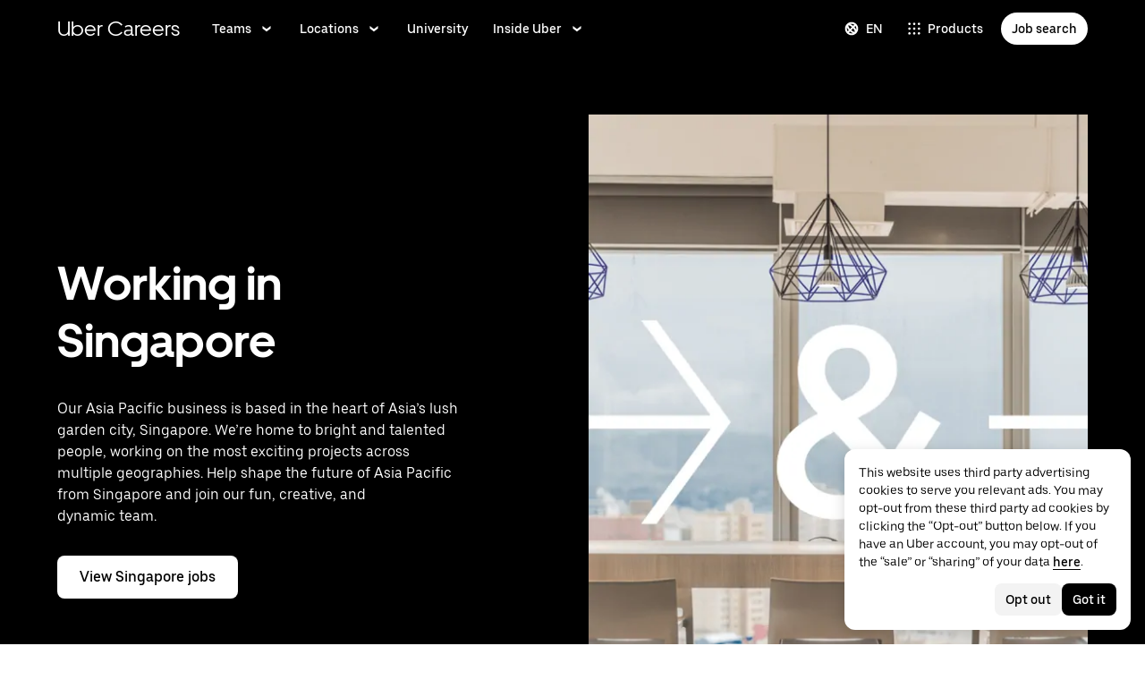

--- FILE ---
content_type: application/javascript; charset=utf-8
request_url: https://www.uber.com/_static/client-425-0a5c906c09fa0f55.js
body_size: 6021
content:
(self.webpackChunkFusion=self.webpackChunkFusion||[]).push([[425],{17396:(e,t,n)=>{e.exports=n.p+"835f5954dd5c40aa.css"},64489:(e,t,n)=>{"use strict";n.d(t,{D:()=>s});var o=n(90417),i=n(38292),r=n(41101),l=n(67388),a=n(40014);const s=e=>{let{name:t,reducers:n,initialState:s}=e;return e=>function(c){const u=(0,r.Am)(l.U),d=(0,o.useContext)(r.E1),h="".concat(t,"_").concat(encodeURIComponent(d.url)),p=u.from(d,h);return p.isInitialized||p.initStore({initialState:s,name:h,reducers:n}),!!p.store&&(0,a.Y)(i.Kq,{store:p.store,children:(0,a.Y)(e,{...c})})}}},78200:(e,t,n)=>{"use strict";n.d(t,{A:()=>l});var o=n(90417),i=n(90203),r=n(40014);class l extends o.Component{render(){return(0,r.Y)(i.A,{viewBox:"0 0 36 36",...this.props,children:(0,r.Y)("path",{clipRule:"evenodd",d:"M18.2354 2H24.2711L36 18L24.2711 34H18.2354L28.1237 20.56H0V15.44H28.1237L18.2354 2Z",fill:"currentColor",fillRule:"evenodd"})})}}},85479:(e,t,n)=>{"use strict";n.d(t,{z:()=>l});var o=n(89188),i=n(80564),r=n(40014);function l(e){return t=>{const n=(0,o.Zp)(),l=(0,o.zy)(),a=(0,i.parse)(l.search,!0).query;return(0,r.Y)(e,{...t,queryParams:a,queryString:l.search,setQueryString:e=>{n(l.pathname+e,{replace:!0})}})}}},88374:(e,t,n)=>{"use strict";n.d(t,{A:()=>m});var o=n(90417),i=n(43065),r=n(46488),l=n(40014);const{values:a}=r.Ay,s="@media (max-width: ".concat(a.breakpoints.palm,")"),c=(0,i.I4)("a",(e=>{const{$style:t}=e;return{color:e.$color||a.color.accent,fontFamily:a.fontFamily.body,fontSize:a.fontSize.bodyBase,letterSpacing:0,lineHeight:"1.65em",marginRight:e.$margin,maxWidth:a.layout.bodyMaxWidth,textDecoration:e.$textDecoration,[s]:{marginRight:e.$palmMargin},...t}})),u=(0,i._F)(c,{fontSize:a.fontSize.bodyLead}),d=(0,i._F)(c,{fontSize:a.fontSize.bodyLegal}),h=(0,i.I4)("div",(e=>({display:"inline-block",position:"relative",":after":{background:e.$color,bottom:"-3px",content:'""',height:"1px",left:0,opacity:0,position:"absolute",right:0,transition:"opacity 333ms ease"},":hover:after":{opacity:1}}))),p=e=>{let{children:t,...n}=e;return(0,l.Y)(c,{...n,children:(0,l.Y)(h,{$color:n.$color,children:t})})};class m extends o.Component{getLinkComponent(e){switch(e){case"small":return d;case"large":return u;case"footerNav":return p;default:return c}}render(){const{ariaLabel:e,color:t,linkUrl:n,linkText:o,margin:i,palmMargin:r,style:a,textDecoration:s,size:c,...u}=this.props,d=n&&o,h=this.getLinkComponent(c);return(0,l.Y)(l.FK,{children:d&&(0,l.Y)(h,{$color:t,$margin:i,$palmMargin:r,$style:a,$textDecoration:s,"aria-label":e||o,href:n,...u,children:o})})}}!function(e,t,n){(t=function(e){var t=function(e,t){if("object"!=typeof e||null===e)return e;var n=e[Symbol.toPrimitive];if(void 0!==n){var o=n.call(e,t||"default");if("object"!=typeof o)return o;throw new TypeError("@@toPrimitive must return a primitive value.")}return("string"===t?String:Number)(e)}(e,"string");return"symbol"==typeof t?t:String(t)}(t))in e?Object.defineProperty(e,t,{value:n,enumerable:!0,configurable:!0,writable:!0}):e[t]=n}(m,"defaultProps",{margin:0,palmMargin:0,size:"medium",textDecoration:"underline"})},90203:(e,t,n)=>{"use strict";n.d(t,{A:()=>r});var o=n("__fusion__95b4ba69e5"),i=n(40014);class r extends o.Component{render(){const{children:e,...t}=this.props;return e&&(0,i.Y)("svg",{"aria-hidden":"true",fill:"currentColor",focusable:"false",height:"1em",width:"1em",...t,children:e})}}},99609:(e,t,n)=>{"use strict";n.d(t,{Ng:()=>u,SB:()=>l,kF:()=>c,sA:()=>d,uL:()=>s});var o=n(93430);const i=/<count:([^:]+):([^>]+)>/;function r(e){if(!e)return null;const t=e.split("-"),n={};return t[0].length&&(n.country=t[0]),t.length>1&&t[1].length&&(n.region=t[1]),t.length>2&&t[2].length&&(n.city=t[2]),n}function l(e,t){const n=r(t);return n?a(e,n):null}function a(e,t){var n,o,i,r;const l=null==e||null===(n=e.location)||void 0===n?void 0:n.counts;if(!l)return null;const a=e=>t[e]?n=>n.key===t[e]:e=>!e.key||"null"===e.key,s=null===(o=l.buckets)||void 0===o?void 0:o.find(a("country"));if(s&&!t.region&&!t.city)return s.docCount.low;const c=s?null===(i=s.buckets)||void 0===i?void 0:i.find(a("region")):null;if(c&&!t.city)return c.docCount.low;const u=c?null===(r=c.buckets)||void 0===r?void 0:r.find(a("city")):null;return u?u.docCount.low:null}const s=e=>{const t=null!=e&&e.query?(0,o.os)(e.query)[0]:"",n={};return null!=e&&e.location&&(n.location=(0,o.os)(e.location).map(r).filter(Boolean)),["department","team","timeType","programAndPlatform","lineOfBusinessName"].forEach((t=>{null!=e&&e[t]&&(n[t]=(0,o.os)(e[t]))})),{filterSelections:n,textQuery:t}},c=(e,t)=>{const n={query:e,...t},i=[];return Object.keys(n).forEach((e=>{const t="location"===e?t=>"".concat(e,"=").concat(encodeURIComponent((e=>[e.country||(e.region||e.city)&&"",e.region||e.city&&"",e.city].filter((e=>"string"==typeof e)).join("-"))(t))):t=>"".concat(e,"=").concat(encodeURIComponent(t));i.push(...(0,o.os)(n[e]).filter((e=>Boolean(e))).map(t))})),i.length?"?".concat(i.join("&")):""},u=(e,t)=>{const{timeType:n,...o}=t,i={...o};return e&&e.length&&(i.query=e),n&&1===n.length&&(i.timeType=n[0]),i};function d(e,t){const n=i.exec(t);if(!n)return t;const o=n[0],l=n[1],s=n[2];let c;if("location"===l){const t=r(s);t&&(c=a(e,t))}else if("department"===l)c=function(e,t){var n,o;const i=null==e||null===(n=e.department)||void 0===n?void 0:n.counts;if(!i)return null;const r=null===(o=i.buckets)||void 0===o?void 0:o.find((e=>e.key===t));return r?r.docCount.low:null}(e,s);else if("subteam"===l){const t=s.split("-");2===t.length&&(c=function(e,t,n){var o,i;const r=null==e||null===(o=e.department)||void 0===o?void 0:o.counts;if(!r)return null;const l=null===(i=r.buckets)||void 0===i?void 0:i.find((e=>e.key===t));if(l){var a;const e=null===(a=l.buckets)||void 0===a?void 0:a.find((e=>e.key===n));if(e)return e.docCount.low}return null}(e,t[0],t[1]))}else"lineOfBusiness"===l&&(c=function(e,t){var n,o;const i=null==e||null===(n=e.lineOfBusiness)||void 0===n?void 0:n.counts;if(!i)return null;const r=null===(o=i.buckets)||void 0===o?void 0:o.find((e=>e.key===t));return r?r.docCount.low:null}(e,s));return t.replace(o,c||0===c?"".concat(c):"")}},__fusion__0c87421499:(e,t,n)=>{"use strict";n.d(t,{A:()=>r});var o=n(90417),i=n(40014);const r=o.forwardRef((function(e,t){let{title:n="Location marker",titleId:o,size:r="1em",...l}=e;return(0,i.FD)("svg",{width:r,height:r,viewBox:"0 0 24 24",fill:"none",ref:t,"aria-labelledby":o,...l,children:[void 0===n?(0,i.Y)("title",{id:o,children:"Location marker"}):n?(0,i.Y)("title",{id:o,children:n}):null,(0,i.Y)("path",{fillRule:"evenodd",clipRule:"evenodd",d:"M12 1c2.4 0 4.9.9 6.7 2.8 3.7 3.7 3.7 9.8 0 13.4L12 24l-6.7-6.7c-3.7-3.7-3.7-9.8 0-13.5C7.1 1.9 9.6 1 12 1Zm0 18.8 4.6-4.6c2.5-2.6 2.5-6.7 0-9.3C15.4 4.7 13.7 4 12 4c-1.7 0-3.4.7-4.6 1.9-2.5 2.6-2.5 6.7 0 9.3l4.6 4.6Zm2-9.3a2 2 0 1 1-4 0 2 2 0 0 1 4 0Z",fill:"currentColor"})]})}))},__fusion__dbeb994831:(e,t,n)=>{"use strict";n.r(t),n.d(t,{default:()=>Se});var o=n("__fusion__95b4ba69e5"),i=n(43065),r=n(53729),l=n(49013),a=n(42830),s=n(97087),c=n(90417),u=n(56216),d=n(47633),h=n(78200),p=n(40014);const m="HORIZONTAL",f="VERTICAL",g=(0,i.I4)("div",(e=>{let{$dir:t,$active:n}=e,o="",i=9;return t===f&&(o+="rotate(90deg) ",i=5),n&&(o+="translateX(".concat(i,"px)")),{fontSize:"14px",height:"14px",lineHeight:"1.5",margin:"0px 9px 0px 12px",transform:o,transition:"transform 333ms ease",width:"14px"}}));class v extends c.Component{constructor(e){super(e),this.state={hover:!1}}componentDidMount(){window&&window.addEventListener("pagehide",this.pageHideHandler.bind(this))}componentWillUnmount(){window&&window.removeEventListener("pagehide",this.pageHideHandler.bind(this))}pageHideHandler(){this.setState({hover:!1})}render(){const{onClick:e,children:t,arrowDirection:n}=this.props,{hover:o}=this.state,i=n||m;return(0,p.FD)(u.A,{kind:this.props.buttonColor?this.props.buttonColor:d.Nd.primary,onClick:e,onMouseEnter:()=>this.setState({hover:!0}),onMouseLeave:()=>this.setState({hover:!1}),children:[t,(0,p.Y)(g,{$active:o,$dir:i,children:(0,p.Y)(h.A,{})})]})}}var b=n(84385),y=n(57969),C=n(46488),S=n("__fusion__0c87421499");function x(e){return Boolean(e&&e.country&&e.city)}function Y(e){const{city:t,country:n,region:o,countryName:i}=e;let r="",l="";return t&&(r+=t,l=", "),n?r+="USA"===n?"".concat(l).concat(o||i||n):", ".concat(i||n):o&&(r+="".concat(l).concat(o)),r}function w(e){const t=new Set,n=null!=e&&e.allLocations?e.allLocations.filter((e=>{const n=k(e);return!(!x(e)||t.has(n))&&(t.add(n),!0)})):[];return n.length>0?n:null!=e&&e.location&&x(e.location)?[e.location]:[]}const L=["country","region","city"];function k(e){return L.map((t=>e[t]||"")).join("-")}function B(e,t,n){return(t=function(e){var t=function(e,t){if("object"!=typeof e||null===e)return e;var n=e[Symbol.toPrimitive];if(void 0!==n){var o=n.call(e,t||"default");if("object"!=typeof o)return o;throw new TypeError("@@toPrimitive must return a primitive value.")}return("string"===t?String:Number)(e)}(e,"string");return"symbol"==typeof t?t:String(t)}(t))in e?Object.defineProperty(e,t,{value:n,enumerable:!0,configurable:!0,writable:!0}):e[t]=n,e}const{values:{mediaQueries:A}}=C.Ay,D=(0,i.I4)("div",{display:"grid",gridTemplateColumns:"3fr 2fr 2fr 2fr",justifyContent:"space-between",[A.palm]:{gridTemplateColumns:"1fr"}}),F=(0,i.I4)("div",(e=>{let{$marginLeft:t}=e;return{marginLeft:t||0===t?t:"5px"}})),O=(0,i.I4)("div",{fontSize:"14px",fontWeight:450,lineHeight:"24px"}),T=e=>{let{label:t,$marginLeft:n,options:o,sorted:i,...r}=e;return(0,p.FD)(F,{$marginLeft:n,"data-testid":"filter-select",children:[(0,p.Y)(O,{children:t}),(0,p.Y)(b.A,{...r,labelKey:"label",maxDropdownHeight:"300px",options:i?I(o):o,overrides:{...r.overrides,ControlContainer:{backgroundColor:"#F7F7F7"}},valueKey:"value",multi:!0})]})},I=e=>e.sort(((e,t)=>e.label.toLowerCase().localeCompare(t.label.toLowerCase()))),j=(e,t)=>t&&e?t.map((t=>e[t])).filter(Boolean).reduce(((e,t)=>e.concat(t)),[]):[],_=e=>({label:e,value:e}),N=e=>({label:Y(e),value:k(e)}),z=e=>function(e){const t=e.split("-"),n={};for(let e=0;e<L.length;e++){const o=L[e];t.length>e&&t[e]&&(n[o]=t[e])}return n}(e.value);class $ extends o.Component{constructor(){super(...arguments),B(this,"onDepartmentSelectChange",this.onSelectChange.bind(this,"department")),B(this,"onTeamSelectChange",this.onSelectChange.bind(this,"team")),B(this,"onLocationSelectChange",this.onSelectChange.bind(this,"location")),B(this,"onLineOfBusinessNameSelectChange",this.onSelectChange.bind(this,"lineOfBusinessName"))}onSelectChange(e,t){const{onChange:n,selections:o,options:{department:i}}=this.props,r=Object.assign({},o);if("location"===e)r.location=t.value.map(z);else{r[e]=t.value.map((e=>e.value));const n=o.team;if("department"===e&&n){const e=i?j(i,r.department):[];r.team=n.filter((t=>e.includes(t)))}}n(r)}get locationOptions(){return(this.props.options.location||[]).map(N)}get departmentOptions(){return Object.keys(this.props.options.department||{}).map(_)}get validTeams(){const{options:{department:e},selections:t={}}=this.props,{department:n}=t;return j(e||{},n)}get teamOptions(){return this.validTeams.map(_)}get lineOfBusinessNameOptions(){return(this.props.options.lineOfBusinessName||[]).map(_)}render(){const{selections:e={}}=this.props;return(0,p.FD)(D,{children:[(0,p.Y)(T,{$marginLeft:"0",label:"Locations",options:this.locationOptions,overrides:{SearchIcon:S.A},placeholder:"All Locations",type:y.ZE.search,value:(e.location||[]).map(N),onChange:this.onLocationSelectChange}),(0,p.Y)(T,{label:"Teams",options:this.departmentOptions,placeholder:"All Teams",value:(e.department||[]).map(_),sorted:!0,onChange:this.onDepartmentSelectChange}),(0,p.Y)(T,{disabled:!this.teamOptions||0===this.teamOptions.length,label:"Sub-Teams",options:this.teamOptions,placeholder:"All Sub-Teams",value:(e.team||[]).map(_),sorted:!0,onChange:this.onTeamSelectChange}),(0,p.Y)(T,{label:"Offerings",options:this.lineOfBusinessNameOptions,placeholder:"All",value:(e.lineOfBusinessName||[]).map(_),onChange:this.onLineOfBusinessNameSelectChange})]})}}var E,H=n(5485),P=n(88374);function R(e,t,n){return(t=function(e){var t=function(e,t){if("object"!=typeof e||null===e)return e;var n=e[Symbol.toPrimitive];if(void 0!==n){var o=n.call(e,t||"default");if("object"!=typeof o)return o;throw new TypeError("@@toPrimitive must return a primitive value.")}return("string"===t?String:Number)(e)}(e,"string");return"symbol"==typeof t?t:String(t)}(t))in e?Object.defineProperty(e,t,{value:n,enumerable:!0,configurable:!0,writable:!0}):e[t]=n,e}const U=(0,i.I4)("div",(e=>{let{$firstItem:t}=e;return{borderBottom:"1px solid #B6BABF",borderTop:t?"1px solid #B6BABF":"none",display:"flex",fontSize:"18px",justifyContent:"space-between",lineHeight:"26px",margin:"0 -5px",padding:"14px 0 14px 0"}})),Q=(0,i.I4)("div",{flex:1,margin:"0 12px"}),M=(0,i.I4)("span",{fontWeight:450}),W=(0,i.I4)("div",{color:"#333",fontSize:"14px"});class q extends o.Component{render(){const{item:e,jobDetailsBaseUrl:t,...n}=this.props;if(!e)return(0,p.Y)("div",{});const o=function(e){let t=arguments.length>1&&void 0!==arguments[1]?arguments[1]:"";return"".concat(t).concat(t.endsWith("/")?"":"/").concat(e)}(e.id,t);return(0,p.FD)(U,{...n,children:[(0,p.FD)(Q,{children:[(0,p.Y)(W,{children:"Role"}),(0,p.Y)(M,{children:(0,p.Y)(P.A,{linkText:e.title||o,linkUrl:o,textDecoration:"none"})})]}),(0,p.FD)(Q,{children:[(0,p.Y)(W,{children:"Sub-Team"}),(0,p.Y)(M,{children:e.team||"TBD"})]}),(0,p.Y)(q.LocationColumn,{locations:w(e)})]})}}E=q,R(q,"ListLocations",(e=>{let{validLocations:t}=e;return(0,p.Y)(p.FK,{children:t.map(((e,t)=>(0,p.Y)("div",{children:(0,p.Y)(M,{children:Y(e)})},t)))})})),R(q,"LocationColumn",(e=>{let{locations:t}=e;return(0,p.FD)(Q,{children:[(0,p.Y)(W,{children:"Location"}),(t=t.filter(x),t.length>3?(0,p.Y)(M,{children:"Multiple Locations"}):t.length>0?(0,p.Y)(E.ListLocations,{validLocations:t}):(0,p.Y)(M,{children:"TBD"}))]})}));const K=e=>{let{items:t,isLoading:n,jobDetailsBaseUrl:o}=e;const i=[];return Array.isArray(t)&&t.length&&t.forEach(((e,t)=>i.push((0,p.Y)(q,{$firstItem:0===t,item:e,jobDetailsBaseUrl:o},"ListItem-".concat(e.id||t))))),n&&i.push((0,p.Y)(U,{children:(0,p.Y)(Q,{children:(0,p.Y)(H.y,{})})},"loading-spinner")),0===i.length?(0,p.Y)(U,{"data-testid":"empty-row",$firstItem:!0,children:(0,p.Y)(Q,{children:"No available jobs for that query."})},"no-jobs-message"):(0,p.Y)(p.FK,{children:i})},Z=(0,i.I4)("div",{position:"relative"}),J=(0,i.I4)("input",{background:"transparent",borderBottom:"1px solid black",borderLeft:0,borderRight:0,borderTop:0,fontSize:"36px",fontWeight:420,lineHeight:"42px",outline:0,width:"100%",":focus":{outlineWidth:0},"::placeholder":{color:"#B6BABF"}}),V=(0,i.I4)("div",{fontSize:"36px",lineHeight:"42px",position:"absolute",right:0,top:0}),X=(0,i.I4)("button",{background:"none",border:"none",fontSize:"36px",lineHeight:"42px",outline:"none",position:"absolute",right:0,top:0,":active":{color:"#A6AAAF"},":hover":{color:"#B6BABF"}});class G extends c.Component{constructor(e){super(e),this.state={value:e.value||""}}componentDidUpdate(e){let{value:t}=e;this.props.value!==t&&this.setState({value:this.props.value})}updateSearchText(e){this.setState({value:e.currentTarget.value})}onKeyDown(e){"Enter"===e.key&&this.submit()}submit(){this.props.onChange(this.state.value)}render(){const{placeholder:e}=this.props,{value:t}=this.state;return(0,p.FD)(Z,{children:[(0,p.Y)(J,{placeholder:e,value:t,onChange:this.updateSearchText.bind(this),onKeyDown:this.onKeyDown.bind(this)}),(0,p.Y)(V,{children:(0,p.Y)(X,{onClick:this.submit.bind(this),children:(0,p.Y)(h.A,{})})})]})}}const ee=(0,i.I4)("div",{minHeight:"800px"}),te=(0,i.I4)("div",{margin:"24px 0 24px 0"}),ne=(0,i.I4)("div",{fontSize:"36px",fontWeight:300,lineHeight:"48px"});class oe extends o.Component{onFiltersChanged(e){const{onQueryChanged:t,textQuery:n}=this.props;t(n,e)}onTextQueryChanged(e){const{onQueryChanged:t,filterSelections:n}=this.props;t(e,n)}render(){const{filterOptions:e,items:t,totalResults:n,isLoading:o,hasMore:i,filterSelections:c,textQuery:u,loadNextPage:d,jobDetailsBaseUrl:h,searchPlaceholder:m,heading:g,openRolesHeading:b,body:y,cta:C,onTeamPage:S,rtl:x,buttonColor:Y}=this.props,w=Boolean(m&&e),L=Boolean(!o&&(n||0===n)),k=Boolean(b&&L),B=Boolean(y&&y.htmlContent&&y.htmlContent.length||g&&g.length),A=Object.assign({},y);y&&!k&&n&&n>0&&(A.htmlContent="<p>".concat(n," open roles</p>").concat(y.htmlContent||""));const D=C&&(C.ctaPrimary||C.ctaSecondary);return D&&Object.keys(C).forEach((e=>{C[e]&&(C[e].ctaType=r.E.BUTTON)})),(0,p.Y)(l.mc,{children:(0,p.FD)(ee,{children:[m&&e&&w&&(0,p.FD)(p.FK,{children:[(0,p.Y)(te,{children:(0,p.Y)(G,{placeholder:m,value:u,onChange:this.onTextQueryChanged.bind(this)})}),(0,p.Y)(te,{children:(0,p.Y)($,{options:e,selections:c,onChange:this.onFiltersChanged.bind(this)})})]}),k&&(0,p.FD)(te,{children:[(0,p.FD)(ne,{children:[(0,p.Y)("strong",{children:n})," ",b]}),(0,p.Y)(a.A,{body:A,rtl:x})]}),Boolean(B&&!k)&&(0,p.Y)(te,{children:(0,p.Y)(a.A,{body:A,heading:g,headingLevelOverride:2,headingSize:2,rtl:x})}),(0,p.Y)(te,{children:(0,p.Y)(K,{isLoading:o,items:t,jobDetailsBaseUrl:h||"/careers/list"})}),w&&i?(0,p.Y)(te,{children:(0,p.Y)(v,{arrowDirection:f,onClick:d,children:"Show more openings"})}):S&&i?(0,p.Y)(te,{children:(0,p.Y)(v,{arrowDirection:f,buttonColor:Y,onClick:d,children:"Show more openings"})}):null,D&&(0,p.Y)(te,{children:(0,p.Y)(s.iS,{...C,ctaAlign:"flex-end",rtl:x})})]})})}}var ie=n(38292),re=n(9638),le=n(93760),ae=n(97556),se=n.n(ae),ce=n(64489),ue=n(45822),de=n(85479);const he="__JOB_DETAILS__",pe="/careers/list";"".concat(pe,"/:jobId/"),"/global/:lang".concat(pe,"/:jobId/");(0,n(21415).A)();var me=n(99609),fe=n(39494),ge=n(2502),ve=n(89188);const be=(0,fe.uq)(n(17396));function ye(e){const t=e.isUrateWidgetEnabled,n=(0,ve.zy)().pathname.includes("/careers/list/");return o.useEffect((()=>{var e,o;t&&n&&(null===(e=(o=window).renderURateForm)||void 0===e||e.call(o,{displayBugsButton:!1,feedbackSubmittedCallback:()=>{setTimeout((()=>{var e,t;null===(e=(t=window).renderURateForm)||void 0===e||e.call(t,{visible:!1})}),4e3)},initialMessage:"How Satisfied are you with the Job Search Process?",maxImages:0,minimal:!1,open:!0,supportChangeRating:!0,thankYouTimeoutOut:4e3,theme:"light"}))}),[t,n]),(0,p.Y)(ge.mg,{children:(0,p.Y)("link",{href:be,rel:"stylesheet"})})}const Ce=e=>e.reduce(((e,t)=>(t.value&&e.push(t.value),e)),[]);const Se=(0,le.Zz)((0,ie.Ng)((e=>{let{languages:t,isUrateWidgetEnabled:n}=e;return{isUrateWidgetEnabled:n,rtl:Boolean(se().isRtlLang(t.currentLanguage))}})),(0,ce.D)({initialState:{},name:"Jobs Search Store",reducers:[]}),de.z,(function(e){return function(t){var n;const{setQueryString:o,defaultQuery:i,queryParams:r,searchPlaceholder:l}=t,a=(null===(n=t.defaultQuery)||void 0===n?void 0:n.limit)||10,{loading:s,error:u,data:h,callback:m}=(0,ue.A1)("loadSearchJobsResults"),f=(0,c.useCallback)((()=>{if(l&&Object.entries(r).length>0)return(0,me.uL)(r);{const e=String((0,re.A)(i,"params.query")||"");return{filterSelections:{department:Ce((0,re.A)(i,"params.department")||[]),lineOfBusinessName:Ce((0,re.A)(i,"params.lineOfBusinessName")||[]),location:(0,re.A)(i,"params.location")||[],programAndPlatform:Ce((0,re.A)(i,"params.programAndPlatform")||[]),team:Ce((0,re.A)(i,"params.team")||[]),timeType:Ce((0,re.A)(i,"params.timeType")||[])},textQuery:e}}}),[i,r,l]),g=f(),[v,b]=(0,c.useState)(g.textQuery),[y,C]=(0,c.useState)(g.filterSelections),[S,x]=(0,c.useState)([]),[,Y]=(0,c.useState)(0),w=(0,c.useCallback)(((e,t)=>{o((0,me.kF)(e,t)),b(e),C(t),Y(0),x([])}),[o]),L=(0,c.useCallback)((()=>{Y((e=>{const t=(0,re.A)(h||{},"results")||[];x((e=>[...e,...t]));const n=e+1,{textQuery:o,filterSelections:i}=f(),r=(0,me.Ng)(o,i);return m({limit:a,page:n,params:r}),n}))}),[f,a,h,m]),{loading:k,error:B,data:A}=(0,ue.BZ)("loadFilterOptions",{});(0,c.useEffect)((()=>{A&&m({limit:a,page:0,params:(0,me.Ng)(v,y)})}),[A,y,a,m,v]);const{isUrateWidgetEnabled:D}=t,F=(0,re.A)(h||{},"results")||[],O=Number(h?(0,re.A)(h,"totalResults.low"):void 0),T=new Set,I=S.concat(F).filter((e=>!(!e.id||T.has(e.id))&&(T.add(e.id),!0)));return B||u?(0,p.Y)("div",{children:"Failed to load data..."}):(0,p.FD)(p.FK,{children:[(0,p.Y)(e,{buttonColor:d.Nd.tertiary,filterOptions:A||{},filterSelections:y,hasMore:I.length<O,isLoading:k||s,items:I,jobDetailsBaseUrl:pe,loadNextPage:L,textQuery:v,totalResults:O,onQueryChanged:w,onTeamPage:!0,...t}),(0,p.Y)(ye,{isUrateWidgetEnabled:D})]})}}))(oe)}}]);
//# sourceMappingURL=https://sourcemaps.uberinternal.com/raw/uber-sites/client-425-0a5c906c09fa0f55.js.map